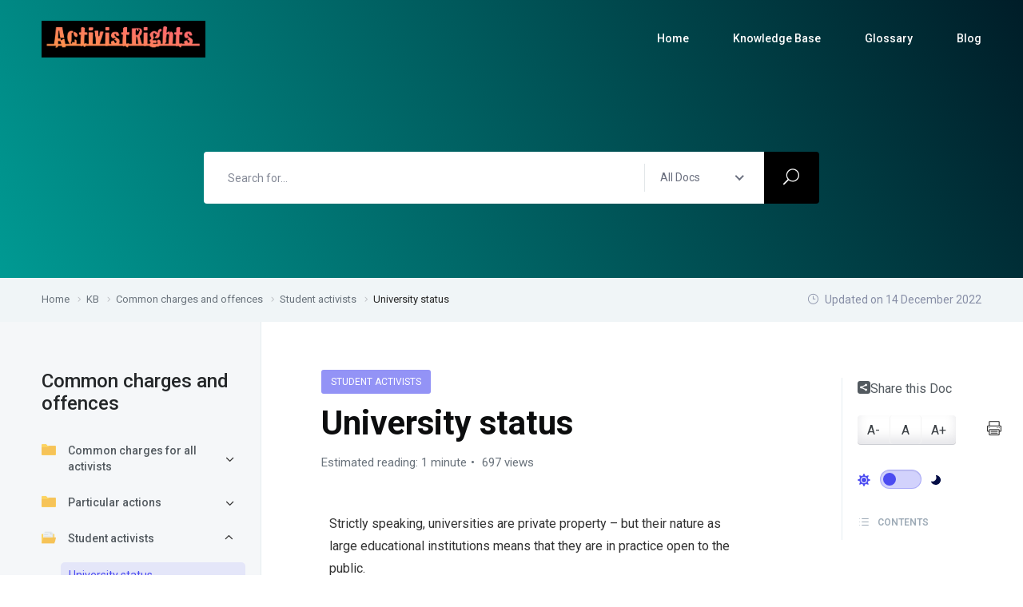

--- FILE ---
content_type: text/css; charset=UTF-8
request_url: https://activistrights.org.au/wp-content/plugins/eazydocs/assets/css/frontend-global.css?ver=6.7.1
body_size: 3947
content:
/* Colors */
:root {
  --ezd-color-10: rgba(171, 198, 245, 0.22);
  --ezd-color-25: #cee0ff;
  --ezd-color-50: #b5d1ff;
  --ezd-color-100: #9cc2ff;
  --ezd-color-200: #84b2ff;
  --ezd-color-300: #6ba3ff;
  --ezd-color-400: #5294ff;
  --ezd-color-500: #3985ff;
  --secondary_color: #1d2746;
  --green_color: #27ae60;
  --p_color: #425466;
  --body_bg: #fff;
  --bs-white: #fff;
  --black_25: #f9f9f9;
  --black_50: #f2f2f2;
  --black_75: #eeeeee;
  --black_100: #d6d9dc;
  --black_150: #c8ccd0;
  --black_200: #bbc0c4;
  --black_300: #9fa6ad;
  --black_350: #9199a1;
  --black_400: #848d95;
  --black_500: #6a737c;
  --black_600: #535a60;
  --black_700: #3c4146;
  --black_750: #2f3337;
  --black_800: #242729;
  --black_900: #0c0d0e;
  --border_on_white: #e6edf0;
  --bs_sm: 0 1px 2px rgba(0, 0, 0, 0.05),0 1px 4px rgba(0, 0, 0, 0.05),0 2px 8px rgba(0, 0, 0, 0.05);
  --bs_md: 0 1px 3px rgba(0, 0, 0, 0.06),0 2px 6px rgba(0, 0, 0, 0.06),0 3px 8px rgba(0, 0, 0, 0.09);
  --bs_lg: 0 1px 4px rgba(0, 0, 0, 0.09),0 3px 8px rgba(0, 0, 0, 0.09),0 4px 13px rgba(0, 0, 0, 0.13);
}

/*font Variables*/
/**=== Functions ===**/
.bs-sm {
  box-shadow: var(--bs_sm) !important;
}

.bs-md {
  box-shadow: var(--bs_md) !important;
}

.bs-lg {
  box-shadow: var(--bs_lg) !important;
}

/** Hover Classes **/
.h\:bs-md:hover {
  box-shadow: var(--bs_md) !important;
}

.h\:bs-lg:hover {
  box-shadow: var(--bs_md) !important;
}

.ezd-grid {
  display: grid;
  grid-template-columns: repeat(3, 1fr);
  grid-column-gap: 25px;
}
.ezd-grid.ezd-column-1 {
  grid-template-columns: repeat(1, 1fr);
}
.ezd-grid.ezd-column-2 {
  grid-template-columns: repeat(2, 1fr);
}
@media (max-width: 600px) {
  .ezd-grid.ezd-column-2 {
    grid-template-columns: repeat(1, 1fr);
  }
}
.ezd-grid.ezd-column-4 {
  grid-template-columns: repeat(4, 1fr);
}
@media (max-width: 991px) {
  .ezd-grid.ezd-column-4 {
    grid-template-columns: repeat(2, 1fr);
  }
}
@media (max-width: 600px) {
  .ezd-grid.ezd-column-4 {
    grid-template-columns: repeat(1, 1fr);
  }
}
.ezd-grid.ezd-column-3 {
  grid-template-columns: repeat(3, 1fr);
}
@media (max-width: 991px) {
  .ezd-grid.ezd-column-3 {
    grid-template-columns: repeat(2, 1fr);
  }
}
@media (max-width: 600px) {
  .ezd-grid.ezd-column-3 {
    grid-template-columns: repeat(1, 1fr);
  }
}
.ezd-grid.ezd-column-5 {
  grid-template-columns: repeat(5, 1fr);
}
@media (max-width: 991px) {
  .ezd-grid.ezd-column-5 {
    grid-template-columns: repeat(3, 1fr);
  }
}
@media (max-width: 600px) {
  .ezd-grid.ezd-column-5 {
    grid-template-columns: repeat(1, 1fr);
  }
}
.ezd-grid.ezd-column-6 {
  grid-template-columns: repeat(6, 1fr);
}
@media (max-width: 991px) {
  .ezd-grid.ezd-column-6 {
    grid-template-columns: repeat(2, 1fr);
  }
}
@media (max-width: 600px) {
  .ezd-grid.ezd-column-6 {
    grid-template-columns: repeat(1, 1fr);
  }
}

.ezd-grid-cols-12 {
  grid-template-columns: repeat(12, minmax(0, 1fr));
}

.ezd-grid-column-full,
[class^=ezd-lg-col],
[class^=ezd-md-col],
[class^=ezd-sm-col] {
  grid-column: 1/-1;
}

@media (max-width: 991px) {
  [class^=ezd-lg-col] {
    grid-column: 1/-1;
  }
}
@media (min-width: 576px) {
  .ezd-sm-col-4 {
    grid-column: span 4/span 4;
  }
  .ezd-sm-col-3 {
    grid-column: span 3/span 3;
  }
  .ezd-sm-col-5 {
    grid-column: span 5/span 5;
  }
  .ezd-sm-col-6 {
    grid-column: span 6/span 6;
  }
  .ezd-sm-col-7 {
    grid-column: span 7/span 7;
  }
  .ezd-sm-col-8 {
    grid-column: span 8/span 8;
  }
  .ezd-sm-col-9 {
    grid-column: span 9/span 9;
  }
  .ezd-sm-col-10 {
    grid-column: span 10/span 10;
  }
  .ezd-sm-col-2 {
    grid-column: span 2/span 2;
  }
  .ezd-sm-col-11 {
    grid-column: span 11/span 11;
  }
  .ezd-sm-col-12 {
    grid-column: span 12/span 12;
  }
}
@media (min-width: 768px) {
  .ezd-md-col-4 {
    grid-column: span 4/span 4;
  }
  .ezd-md-col-3 {
    grid-column: span 3/span 3;
  }
  .ezd-md-col-5 {
    grid-column: span 5/span 5;
  }
  .ezd-md-col-6 {
    grid-column: span 6/span 6;
  }
  .ezd-md-col-7 {
    grid-column: span 7/span 7;
  }
  .ezd-md-col-8 {
    grid-column: span 8/span 8;
  }
  .ezd-md-col-9 {
    grid-column: span 9/span 9;
  }
  .ezd-md-col-10 {
    grid-column: span 10/span 10;
  }
  .ezd-md-col-11 {
    grid-column: span 11/span 11;
  }
  .ezd-md-col-12 {
    grid-column: span 12/span 12;
  }
  .ezd-md-col-2 {
    grid-column: span 2/span 2;
  }
}
@media (min-width: 992px) {
  .ezd-lg-col-4 {
    grid-column: span 4/span 4;
  }
  .ezd-lg-col-3 {
    grid-column: span 3/span 3;
  }
  .ezd-lg-col-5 {
    grid-column: span 5/span 5;
  }
  .ezd-lg-col-6 {
    grid-column: span 6/span 6;
  }
  .ezd-lg-col-8 {
    grid-column: span 8/span 8;
  }
  .ezd-lg-col-7 {
    grid-column: span 7/span 7;
  }
  .ezd-lg-col-9 {
    grid-column: span 9/span 9;
  }
  .ezd-lg-col-10 {
    grid-column: span 10/span 10;
  }
  .ezd-lg-col-11 {
    grid-column: span 11/span 11;
  }
  .ezd-lg-col-12 {
    grid-column: span 12/span 12;
  }
  .ezd-lg-col-2 {
    grid-column: span 2/span 2;
  }
}
@media (min-width: 1200px) {
  .ezd-xl-col-4 {
    grid-column: span 4/span 4;
  }
  .ezd-xl-col-3 {
    grid-column: span 3/span 3;
  }
  .ezd-xl-col-5 {
    grid-column: span 5/span 5;
  }
  .ezd-xl-col-6 {
    grid-column: span 6/span 6;
  }
  .ezd-xl-col-8 {
    grid-column: span 8/span 8;
  }
  .ezd-xl-col-7 {
    grid-column: span 7/span 7;
  }
  .ezd-xl-col-9 {
    grid-column: span 9/span 9;
  }
  .ezd-xl-col-10 {
    grid-column: span 10/span 10;
  }
  .ezd-xl-col-11 {
    grid-column: span 11/span 11;
  }
  .ezd-xl-col-12 {
    grid-column: span 12/span 12;
  }
  .ezd-xl-col-2 {
    grid-column: span 2/span 2;
  }
}
.ezd-custom-container.ezd-container {
  width: 100%;
  box-sizing: border-box;
}
@media (min-width: 1300px) {
  .ezd-custom-container.ezd-container {
    max-width: 1240px;
  }
}
@media (min-width: 1500px) {
  .ezd-custom-container.ezd-container {
    max-width: 1470px;
  }
}

.ezd-container {
  padding-left: 0.75rem;
  padding-right: 0.75rem;
}
@media (min-width: 1200px) {
  .ezd-container {
    max-width: 1140px;
  }
}
@media (min-width: 992px) {
  .ezd-container {
    max-width: 960px;
  }
}

.ezd-container-fluid {
  width: auto;
  margin-right: 0 !important;
  margin-left: 0 !important;
  padding-left: 50px !important;
  padding-right: 50px !important;
  max-width: 100% !important;
}
@media (max-width: 991px) {
  .ezd-container-fluid {
    padding-left: 15px !important;
    padding-right: 15px !important;
  }
}

.eazydocs_shortcode .ezd-container,
.ezd-container {
  width: 100%;
  margin-right: auto;
  margin-left: auto;
}
@media (min-width: 1200px) {
  .eazydocs_shortcode .ezd-container,
  .ezd-container {
    max-width: 1200px;
  }
}

/** === Modal === **/
.ezd-modal {
  position: fixed;
  top: 0;
  left: 0;
  z-index: 1055;
  display: none;
  width: 100%;
  height: 100%;
  overflow-x: hidden;
  overflow-y: auto;
  outline: 0;
}

.ezd-modal-dialog {
  position: relative;
  width: auto;
  margin: 0.5rem;
  pointer-events: auto;
}

.ezd-modal-content {
  position: relative;
  display: flex;
  flex-direction: column;
  width: 100%;
  pointer-events: auto;
  background-clip: padding-box;
  border-radius: 0.3rem;
  outline: 0;
}
.ezd-modal-content .shortcode_title .title {
  margin-bottom: 0;
}
.ezd-modal-content span.ezd-input-warning-text {
  font-size: 15px;
  color: red;
  margin-left: 5px;
  font-style: italic;
}

.modal.is-visible {
  visibility: visible;
  display: block;
}

.ezd-modal-overlay {
  position: fixed;
  z-index: 10;
  top: 0;
  left: 0;
  width: 100%;
  height: 100%;
  transition: visibility 0s linear 0.3s, opacity 0.3s;
}

@media (min-width: 576px) {
  .ezd-modal-dialog {
    margin: 1.75rem auto;
  }
}
@media (min-width: 576px) {
  .modal-dialog {
    margin: 1.75rem auto;
  }
}
/** === Utility Classes === **/
.ezd-d-flex {
  display: flex;
}
.ezd-d-flex .ezd-col-width {
  padding-left: 15px;
  padding-right: 15px;
}
.ezd-d-flex.ezd-column-1 .ezd-col-width {
  flex: 0 0 100%;
  max-width: 100%;
}
.ezd-d-flex.ezd-column-2 .ezd-col-width {
  flex: 1;
  max-width: 50%;
}
@media (max-width: 600px) {
  .ezd-d-flex.ezd-column-2 .ezd-col-width {
    max-width: 100%;
  }
}
.ezd-d-flex.ezd-column-3 .ezd-col-width {
  flex: 1;
  max-width: 33.333333%;
}
@media (max-width: 991px) {
  .ezd-d-flex.ezd-column-3 .ezd-col-width {
    max-width: 50%;
  }
}
@media (max-width: 600px) {
  .ezd-d-flex.ezd-column-3 .ezd-col-width {
    max-width: 100%;
  }
}
.ezd-d-flex.ezd-column-4 .ezd-col-width {
  flex: 1;
  max-width: 25%;
}
@media (max-width: 991px) {
  .ezd-d-flex.ezd-column-4 .ezd-col-width {
    max-width: 50%;
  }
}
@media (max-width: 600px) {
  .ezd-d-flex.ezd-column-4 .ezd-col-width {
    max-width: 100%;
  }
}
.ezd-d-flex.ezd-column-6 .ezd-col-width {
  flex: 0 0 16.67%;
  max-width: 16.67%;
}
@media (max-width: 991px) {
  .ezd-d-flex.ezd-column-6 .ezd-col-width {
    flex: 0 0 50%;
    max-width: 50%;
  }
}
@media (max-width: 600px) {
  .ezd-d-flex.ezd-column-6 .ezd-col-width {
    flex: 0 0 100%;
    max-width: 100%;
  }
}

.ezd-circle {
  border-radius: 50% !important;
}

.ezd-align-items-center {
  align-items: center;
}

.ezd-align-items-start {
  align-items: start;
}

.ezd-align-items-end {
  align-items: end;
}

.ezd-justify-content-between {
  justify-content: space-between;
}

.ezd-justify-content-center {
  justify-content: center;
}

.ezd-justify-content-start {
  justify-content: start;
}

.position-relative {
  position: relative;
}

.text-center {
  text-align: center;
}

.ezd-shadow-lg {
  box-shadow: 0 1rem 1.2rem rgba(0, 0, 0, 0.175) !important;
}

.ezd-d-none {
  display: none;
}

.p-0 {
  padding: 0;
}

.ezd-list-unstyled {
  list-style: none !important;
  padding-left: 0 !important;
  margin-left: 0 !important;
}

.ezd-shadow-lg {
  box-shadow: 0 1rem 1.2rem rgba(0, 0, 0, 0.175) !important;
}

.ezd-tab-content {
  display: block;
}

/** === UI Elements === **/
.ezd-badge {
  background: rgba(175, 184, 193, 0.2);
  color: var(--black_800);
  font-size: 11px;
  padding: 3px 8px 0;
  border-radius: 3px;
  margin-right: 5px;
  display: inline-block;
  line-height: 1.45;
  vertical-align: middle;
  font-weight: 500;
  height: 20px;
  letter-spacing: 0.2px;
  margin-top: 5px;
}

.ezd-alert {
  position: relative;
  padding: 15px 20px;
  margin-bottom: 1rem;
  border: 1px solid transparent;
  border-radius: 0.25rem;
}
.ezd-alert.ezd-alert-info {
  background: rgba(218, 249, 255, 0.3882352941);
  border-color: rgba(109, 218, 243, 0.4588235294);
  color: #055160;
}

.bg-dark .ezd-badge {
  color: #fff;
}

/*=========== Start ezd-page_breadcrumb css ============*/
.ezd-page_breadcrumb {
  background: var(--black_50);
  padding: 12px 0;
  position: relative;
  z-index: 1;
  margin-top: -2px;
}
.ezd-page_breadcrumb .row {
  align-items: center;
}
.ezd-page_breadcrumb .date {
  color: var(--black_500);
  float: right;
  font-size: 13px;
}
.ezd-page_breadcrumb .date i {
  padding-right: 5px;
}

/*=========== End ezd-page_breadcrumb css ============*/
/* Search Banner area
============================================================================================ */
.ezd_search_banner {
  background-color: #fafafa;
  padding-top: 140px;
  padding-bottom: 70px;
  background-position: bottom;
  background-repeat: no-repeat;
  background-size: contain;
  margin: 0 !important;
  width: 100% !important;
  max-width: 100% !important;
}
.ezd_search_banner.no_keywords #ezd-search-results {
  top: calc(100% + 10px);
}
.ezd_search_banner.has_bg_dark {
  background-size: cover;
  background-repeat: no-repeat;
}
.ezd_search_banner.has_bg_dark .ezd_search_keywords .label {
  color: #d6d9dc;
}
.ezd_search_banner.has_bg_dark .ezd_search_keywords ul li a {
  color: #ebebeb;
  text-decoration: none;
}
.ezd_search_banner.has_bg_dark.no_cs_bg {
  background-image: url("../images/search-bg.jpeg");
}
.ezd_search_banner .input-wrapper label {
  position: absolute;
  top: 48%;
  left: -2px;
}
.ezd_search_banner .banner_shap_img li:first-child {
  top: auto;
  bottom: 0;
}
.ezd_search_banner .banner_shap_img li:last-child {
  top: auto;
  bottom: 0;
  left: auto;
  right: 0;
}

form.ezd_search_form {
  max-width: 650px;
}
@media (max-width: 767px) {
  form.ezd_search_form {
    max-width: 80%;
  }
}
form.ezd_search_form .form-group {
  margin-bottom: 0;
  padding-bottom: 0;
}
form.ezd_search_form .form-group .input-wrapper input {
  font-size: 14px;
  font-weight: 400;
  height: 50px;
  line-height: 50px;
  box-shadow: 0 1px 1px rgba(11, 80, 115, 0.3), 0 1px 5px rgba(60, 64, 67, 0.1);
  padding-right: 30px;
  margin-bottom: 0;
}
form.ezd_search_form .form-group .input-wrapper input::-webkit-search-cancel-button {
  padding-right: 28px;
}
form.ezd_search_form .form-group .input-wrapper input::-webkit-search-cancel-button:hover {
  cursor: pointer;
}
form.ezd_search_form .form-group .input-wrapper input:focus, form.ezd_search_form .form-group .input-wrapper input:hover {
  box-shadow: 0 1px 2px 0 rgba(60, 64, 67, 0.3), 0 2px 6px 2px rgba(60, 64, 67, 0.15);
}
form.ezd_search_form .form-group .input-wrapper input:focus {
  background: #fff;
  color: #242729;
  outline: none;
}
form.ezd_search_form .form-group .input-wrapper input:focus::placeholder {
  color: var(--black_500);
}
form.ezd_search_form .form-group .input-wrapper input:focus + label i {
  color: #242729;
}
form.ezd_search_form .form-group .input-wrapper input::placeholder {
  color: #ebebeb;
  font-size: 14px;
  font-weight: 400;
}

.ezd_search_keywords .label {
  color: #54595d;
  font-weight: 400;
}
.ezd_search_keywords ul li {
  margin-left: 0;
  margin-bottom: 0;
  margin-top: 0;
}
.ezd_search_keywords ul li a {
  background: transparent;
  padding: 0;
  border-bottom: 2px solid rgba(255, 255, 255, 0.2);
  transition: all 300ms linear 0s;
  border-radius: 0;
  color: #54595d;
  font-weight: 500;
  font-size: 14px;
  line-height: 1.2;
  display: inline;
}
.ezd_search_keywords ul li:hover a {
  border-color: rgba(255, 255, 255, 0.5);
}

/** === Doc search form result === **/
.doc_banner_text .banner_search_form {
  transition: all 0.4s;
}

.doc_banner_text .banner_search_form {
  margin-top: 45px;
}

.ezd_search_form,
.doc_banner_text .banner_search_form {
  position: relative;
}

#ezd-search-results {
  padding: 0;
  border: none;
  position: absolute;
  width: 100%;
  background: var(--bs-white);
  border-radius: 10px;
  box-shadow: 0 3px 4px 0 rgba(4, 73, 89, 0.06);
  font-size: 14px;
  font-weight: 400;
  display: none;
  transition: all 0.4s;
  z-index: 99;
  top: calc(100% - 0px);
}
#ezd-search-results a {
  text-decoration: none;
}
#ezd-search-results.ajax-search {
  display: block;
}
#ezd-search-results::before {
  content: "";
  width: 12px;
  height: 12px;
  background: var(--bs-white);
  position: absolute;
  top: -6px;
  transform: rotate(45deg);
  left: 40px;
  border-left: 1px solid var(--bs-white);
  border-top: 1px solid var(--bs-white);
}
#ezd-search-results .error.title {
  margin-bottom: 0;
  text-align: left;
  color: #dc3545;
  padding: 15px;
}
#ezd-search-results .doc-section {
  border-right: none;
  padding-left: 30px;
  font-size: 16px;
  font-weight: 700;
  line-height: initial;
  margin-bottom: 5px;
}
#ezd-search-results .search-result-item {
  padding: 10px 20px;
  position: relative;
  border-bottom: 1px solid var(--black_50);
  transition: 0.3s all;
  cursor: pointer;
}
#ezd-search-results .search-result-item.no-thumbnail .breadcrumb.eazydocs-search-wrapper, #ezd-search-results .search-result-item.no-thumbnail .doc-section {
  padding-left: 0;
}
#ezd-search-results .search-result-item a.title {
  display: flex;
  color: var(--black_700);
}
#ezd-search-results .search-result-item:last-child {
  border-bottom: none;
}
#ezd-search-results .search-result-item:hover svg.block.h-auto.w-16 {
  display: block;
}
#ezd-search-results .search-result-item:hover {
  background: var(--ezd_brand_color);
}
#ezd-search-results .search-result-item:hover .breadcrumb-item,
#ezd-search-results .search-result-item:hover a {
  color: #fff;
}
#ezd-search-results .search-result-item img,
#ezd-search-results .search-result-item svg.block.h-full.w-auto {
  position: absolute;
  top: 12px;
  margin: auto;
}
#ezd-search-results .search-result-item svg.block.h-auto.w-16 {
  position: absolute;
  right: 20px;
  top: 0;
  bottom: 0;
  margin: auto;
  display: none;
}
#ezd-search-results .search-result-item .breadcrumb .breadcrumb-item a {
  display: inline-flex;
}

.eazydocs-breadcrumb-root-title li.breadcrumb-item {
  color: rgb(119, 122, 175) !important;
  background: rgb(245, 245, 250);
  width: 100%;
  padding: 5px 15px !important;
}

#ezd-search-results .breadcrumb .breadcrumb-item {
  padding-left: 0;
}

ol.eazydocs-search-wrapper .breadcrumb .breadcrumb-item:first-child {
  display: none;
}

#ezd-search-results .breadcrumb.eazydocs-search-wrapper {
  padding-left: 30px;
  display: flex;
  flex-wrap: wrap;
  list-style: none;
  margin: 0;
}

#ezd_searchInput ~ .spinner {
  position: absolute;
  right: 27px;
  display: none;
  background: #fff;
  z-index: 999;
  bottom: 17px;
  border-width: 2px;
  width: 18px;
  height: 18px;
  vertical-align: -0.125em;
}

.spinner-border {
  display: inline-block;
  width: 2rem;
  height: 2rem;
  vertical-align: middle;
  border: 0.25em solid rgba(0, 0, 0, 0.14);
  border-right-color: transparent;
  border-radius: 50%;
  -webkit-animation: 0.75s linear infinite spinner-border;
  animation: 0.75s linear infinite spinner-border;
}
.spinner-border.spinner-border-sm {
  width: 1rem;
  height: 1rem;
  border-width: 0.2em;
}
.spinner-border .visually-hidden {
  visibility: hidden;
}

@keyframes spinner-border {
  100% {
    transform: rotate(360deg);
  }
}
.alert-danger {
  background: rgba(255, 243, 244, 0.7);
  border-color: #fbadb3;
}

.alert-success {
  background: rgba(241, 253, 243, 0.7);
  border-color: #94e3a1;
}

.has_drop #ezd_searchInput + .spinner {
  right: 130px;
}
.has_drop #ezd_searchInput::-webkit-search-cancel-button {
  right: 130px;
  position: absolute;
}

.ezd_search_form {
  margin: 10px auto 0;
}
.ezd_search_form .form-group {
  display: flex;
  flex-wrap: wrap;
  justify-content: center;
}
.ezd_search_form .input-wrapper {
  position: relative;
  flex: 1;
}
.ezd_search_form .input-wrapper i.left-icon {
  position: absolute;
  left: 25px;
  font-size: 16px;
  color: #fff;
  top: 50%;
  transform: translateY(-50%) rotate(-90deg);
}
.ezd_search_form .input-wrapper input {
  background: #fff;
  border: 0;
  height: 60px;
  font-size: 16px;
  padding-left: 52px;
  width: 100%;
  border-radius: 45px;
  padding-right: 155px;
  background: rgba(255, 255, 255, 0.2);
  color: rgba(255, 255, 255, 0.7);
}
.ezd_search_form .input-wrapper input:hover {
  background: rgba(255, 255, 255, 0.27);
}

/** === Focust Search Form === **/
body.ezd-search-focused .focus_overlay {
  opacity: 1;
  visibility: visible;
}
body.ezd-search-focused .banner_search_form {
  position: relative;
  z-index: 999 !important;
}

body:not(.ezd-search-focused) #ezd-search-results.ajax-search {
  display: none;
}

.focus_overlay {
  position: fixed;
  top: 0;
  left: 0;
  height: 100%;
  visibility: hidden;
  z-index: 999;
  opacity: 0;
  background: rgba(0, 0, 0, 0.4);
  transition: all 0.3s linear;
  width: 100% !important;
  max-width: 100% !important;
}

.ezd_search_form .header_search_form_info {
  position: relative;
}
.ezd_search_form .header_search_form_info.search_form_wrap .search_submit_btn {
  position: absolute;
  right: 0;
  box-shadow: none !important;
  height: 100%;
  width: 50px;
  border: none;
  background: var(--ezd_brand_color);
  display: flex;
  align-items: center;
  justify-content: center;
  top: 0;
}
.ezd_search_form .header_search_form_info.search_form_wrap .search_submit_btn > i {
  font-size: 16px;
}
.ezd_search_form .header_search_form_info.search_form_wrap .search_submit_btn > svg {
  width: auto;
  max-width: 20px;
  height: auto;
  max-height: 100%;
  min-width: 18px;
  object-fit: cover;
}

.ezd_search_keywords {
  text-align: left;
  display: flex;
  flex-wrap: nowrap;
  align-items: center;
  font-weight: 500;
  justify-content: center;
  margin-top: 15px;
}
.ezd_search_keywords span {
  font-size: 14px;
  color: #fff;
  margin-right: 12px;
}
.ezd_search_keywords ul {
  margin: 0;
  padding: 0;
}
.ezd_search_keywords ul li {
  display: inline-block;
  margin-right: 7px;
}

.breadcrumb .breadcrumb-item + .breadcrumb-item:before {
  content: "5";
  font-family: eleganticons;
  color: #b7b9be;
  padding: 0 2px;
}

.header_search_keyword {
  text-align: left;
  display: flex;
  flex-wrap: nowrap;
  align-items: center;
  font-weight: 500;
  justify-content: center;
  margin-top: 10px;
}
.header_search_keyword.justify-content-end {
  justify-content: flex-end;
}
.header_search_keyword.justify-content-start {
  justify-content: flex-start;
}
.header_search_keyword .search_keyword_label {
  font-size: 14px;
  margin-right: 15px;
  color: var(--black_100);
}
.header_search_keyword ul {
  margin: 0;
  display: flex !important;
  flex-flow: row !important;
}
.header_search_keyword ul li {
  display: inline-block;
  margin: 0 3px 0;
}
.header_search_keyword ul li a {
  display: block;
  font-size: 13px;
  padding: 0 19px;
  border-radius: 45px;
  background: var(--ezd_brand_color);
  color: #fff;
}

.header_search_form_info input[type=search] {
  padding-right: 0 !important;
}
.header_search_form_info.search_form_wrap .form-group {
  padding-bottom: 0;
}
.header_search_form_info.search_form_wrap input[type=search] {
  height: 75px;
  background: #fff;
  border: 0;
}
.header_search_form_info.search_form_wrap input[type=search]:focus {
  outline: none;
}

.spinner.search_form_spinner {
  position: absolute;
  right: 20px;
  top: 50%;
  transform: translateY(-55%);
  display: none;
  background: #fff;
  z-index: 999;
}
.spinner.search_form_spinner > img {
  max-width: 22px;
}

body.ezd-search-focused .ezd_click_capture {
  position: fixed;
  top: 0;
  left: 0;
  width: 100%;
  height: 100%;
  visibility: hidden;
  z-index: 110;
  opacity: 0;
  background: rgba(0, 0, 0, 0.4);
  transition: all 0.3s linear;
}

.eazydocs_shortcode {
  width: 100% !important;
  max-width: 100% !important;
}

.bg-dark .title {
  color: #fff !important;
}
.bg-dark a,
.bg-dark .badge {
  color: #d1d1d1 !important;
}

.ezd-column-4 .categories_guide_item img.featured-image {
  max-width: 60px !important;
}

/** === Breadcrumb === **/
nav .breadcrumb {
  background: transparent !important;
  border-radius: 0;
  padding: 0;
  margin: 0;
  list-style: none;
  display: flex;
  flex-wrap: wrap;
}
nav .breadcrumb .breadcrumb-item {
  color: var(--black_300);
  font-size: 13px;
  line-height: 21px;
  padding-left: 3px;
  margin: 0;
}
nav .breadcrumb .breadcrumb-item:first-child {
  padding-left: 0;
}
nav .breadcrumb .breadcrumb-item a {
  color: var(--black_500);
  text-decoration: none;
}
nav .breadcrumb .breadcrumb-item a:hover {
  color: var(--ezd_brand_color);
}
nav .breadcrumb .breadcrumb-item + .breadcrumb-item:before {
  content: "5";
  font-family: eleganticons;
  color: #b7b9be;
  padding-right: 3px;
}
nav .breadcrumb .active {
  color: var(--black_800);
}

.single-onepage-docs #post img,
.single-docs #post img {
  max-width: 100% !important;
  margin: 10px 0;
  width: auto;
}

.eazydocs_shortcode .ezd-d-flex {
  flex-wrap: wrap;
}
.eazydocs_shortcode .ezd-d-flex.ezd-masonry .ezd-col-width {
  width: 100%;
}

.categories_guide_item.bg-dark a,
.categories_guide_item.bg-dark .badge {
  color: #fff !important;
}

.ezd-masonry-columns {
  display: flex;
  box-sizing: border-box;
  gap: 25px;
}
.ezd-masonry-columns > * {
  flex: 1;
}

/*# sourceMappingURL=frontend-global.css.map */


--- FILE ---
content_type: text/css; charset=UTF-8
request_url: https://activistrights.org.au/wp-content/themes/arw/style.css?ver=6.7.1
body_size: 145
content:
/*
Theme Name: Activist Rights
Template: docly
Author: Jore
Author URI: https://jore.cc/
Description: Overlay for Framework.
Version: 1.0.0
License: GNU General Public License v2 or later
License URI: LICENSE
Text Domain: arw
*/

/* homepage */
.doc_banner_area_one {
    background-color: #131313;
    background-image: url(/wp-content/uploads/2022/12/background.png);
    background-size: cover;
    background-position: center;
    background-repeat: no-repeat;
}
.doc_fun_fact_area {
    background-image: url('/wp-content/uploads/2022/03/aqblue.jpg');
}
.breadcrumb_area_two {
    background: #f8fafd;
}


/* docs feedback rating */
	.wedocs-alert.wedocs-alert-success {
		background-color: unset;
		border-color: unset;
	}
	.wedocs-alert.wedocs-alert-danger {
		color: #d73120;
		background-color: unset;
		border-color: unset;
		text-align: right;
	}
	.wedocs-alert {
		padding: 7px;
		border: none;
	}


/* docs, fix glossary tooltips z-index */
	.glossary-tooltip {
		z-index: 1 !important;
	}


/* 404 page */
.error_dot, .error_shap {
    display: none;
}



/* landing page */
	/* hide search heading text and paragraph tet */
	.doc_banner_text h2, .doc_banner_text p {
		display: none;
	}

	/* hide presearch keyword suggestions "popular search terms" */
	.header_search_keyword {
		display: none;
	}

	/* change colour of landing page search button to our orange */
	.input-group-append button {
	    background: #fff !important;
	    color: #000;
	}

	/* this changes the background of each nav link to black, but also pushes down underline */
	.home .navbar-expand-lg .nav-link {
	    background: #000;
	    padding: 10px 14px;
	    color: #fff;
	}
	.navbar_fixed.menu_one .menu > .nav-item > .nav-link {
	    background: unset;
	    padding: unset;
	}
